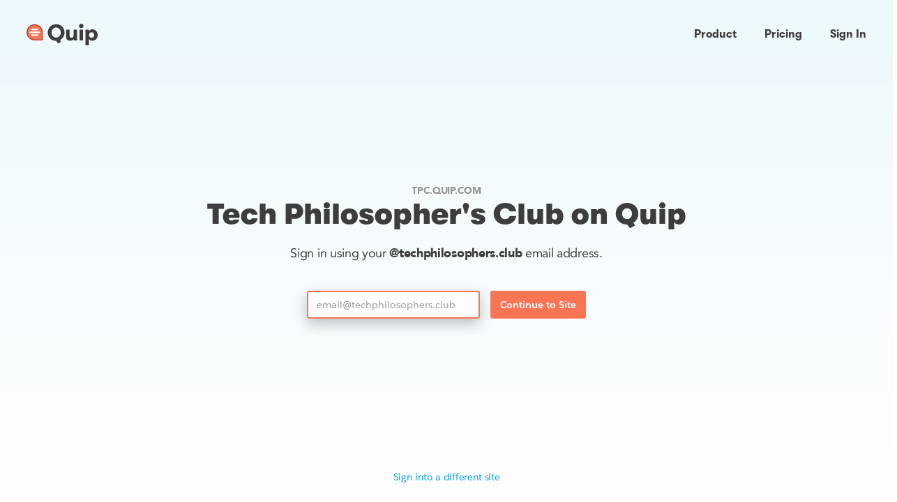

--- FILE ---
content_type: text/html; charset=UTF-8
request_url: https://tpc.quip.com/
body_size: 24678
content:
<!doctype html>
<html><head><title>Quip</title><meta name="robots" content="noindex"><meta name="referrer" content="origin-when-cross-origin"><link rel="preload" as="script" href="//quip-cdn.com/jo-JBUhg-UzonGSc5jgwqA-module-loader" crossorigin="anonymous"><link rel="preload" as="script" href="//quip-cdn.com/5dOmzGm1GX16_wvVQIGw_A" crossorigin="anonymous"><link rel="preload" as="script" href="//quip-cdn.com/djvqlvoF5-_SrKuYMt4_tQ-ancillary" crossorigin="anonymous"><script>//<![CDATA[
if(window.devicePixelRatio>1){document.write('<link href="//quip-cdn.com/thtc45ydoNnMZ5L5kfA-DA-2x" rel="stylesheet" crossorigin="anonymous">');}else{document.write('<link href="//quip-cdn.com/thtc45ydoNnMZ5L5kfA-DA" rel="stylesheet" crossorigin="anonymous">');}
STYLESHEET_URLS=['//quip-cdn.com/thtc45ydoNnMZ5L5kfA-DA','//quip-cdn.com/thtc45ydoNnMZ5L5kfA-DA-2x'];
//]]></script><noscript><link href="//quip-cdn.com/thtc45ydoNnMZ5L5kfA-DA" rel="stylesheet" crossorigin="anonymous"></noscript><meta name="viewport" content="initial-scale=1 maximum-scale=1 user-scalable=no"></head><body class="login-page"><nav id="marketing-nav" class="navbar-df19 v2-styles"><div class="navbar-df19__container"><div class="navbar-df19__logo"><a href="/" aria-label="Go to home page"><svg version="1.1" viewBox="0 0 112 35"><title>Quip Logo</title><defs><path id="a" d="M0 34.078h111.957V0H0z"></path></defs><g fill="none" fill-rule="evenodd"><path d="M21.152 13.573c0 .544-.441.984-.984.984H5.41a.984.984 0 0 1 0-1.968h14.757c.543 0 .984.44.984.984m-3.935 5.41H8.362a.984.984 0 1 1 0-1.967h8.855a.984.984 0 0 1 0 1.968M8.362 8.162h8.855a.984.984 0 0 1 0 1.968H8.362a.984.984 0 1 1 0-1.968M20.2 5.686a10.72 10.72 0 0 0-7.403-2.934c-.232 0-.465.007-.699.021-5.426.337-9.77 4.682-10.107 10.108-.188 3.026.846 5.903 2.912 8.102a10.722 10.722 0 0 0 7.887 3.412h10.822V13.573a10.72 10.72 0 0 0-3.412-7.887" fill="#F27557"></path><path d="M23.611 24.395H12.789c-3.018 0-5.819-1.212-7.887-3.412-2.066-2.199-3.1-5.076-2.912-8.102C2.326 7.455 6.67 3.11 12.097 2.773c.234-.014.468-.021.7-.021a10.72 10.72 0 0 1 7.402 2.934 10.72 10.72 0 0 1 3.412 7.887v10.822zM21.546 4.252C18.948 1.81 15.55.585 11.975.81 5.561 1.208.424 6.345.025 12.759c-.221 3.573 1.001 6.973 3.444 9.571a12.84 12.84 0 0 0 9.32 4.032h11.806c.543 0 .984-.44.984-.983V13.573a12.84 12.84 0 0 0-4.033-9.32z" fill="#C34027"></path><path d="M17.217 17.016H8.362a.984.984 0 0 0 0 1.968h8.855a.984.984 0 0 0 0-1.968M8.362 10.13h8.855a.984.984 0 0 0 0-1.968H8.362a.984.984 0 0 0 0 1.968M5.411 12.59a.984.984 0 0 0 0 1.967h14.757a.984.984 0 0 0 0-1.968H5.411z" fill="#FEFEFE"></path><path id="logo-text" d="M53.982 13.852c0-4.095-2.777-7.906-7.3-7.906-4.558 0-7.3 3.81-7.3 7.906 0 4.095 2.742 7.905 7.3 7.905 4.523 0 7.3-3.81 7.3-7.905m-1.424 11.715l2.136 2.885-5.056 2.564-2.991-4.06C38.349 26.92 33.47 20.69 33.47 13.852c0-6.837 4.914-13.104 13.21-13.104 8.262 0 13.177 6.267 13.177 13.104 0 4.985-2.671 9.686-7.3 11.715M79.587 9.151v17.164h-5.448v-2.457c-.962 1.816-2.956 2.885-5.627 2.885-2.207 0-3.881-.749-4.807-1.96-1.069-1.317-1.318-2.99-1.318-5.447V9.15H67.8v8.796c0 2.457.748 4.167 3.027 4.167 2.244 0 3.312-1.71 3.312-4.345V9.151h5.448z" fill="#3C3D3F"></path><path id="logo-text" d="M83.506 26.315h5.448V9.151h-5.448v17.164zM86.212 0c1.994 0 3.525 1.53 3.525 3.455 0 1.886-1.531 3.453-3.525 3.453a3.465 3.465 0 0 1-3.49-3.453C82.722 1.53 84.254 0 86.212 0zM98.32 17.734c0 2.385 1.637 4.38 4.13 4.38 2.421 0 4.06-1.995 4.06-4.38 0-2.386-1.639-4.38-4.06-4.38-2.493 0-4.13 1.994-4.13 4.38zm0-6.125c.818-1.567 3.026-2.885 5.27-2.885 4.949 0 8.368 3.882 8.368 9.01 0 5.127-3.42 9.009-8.369 9.009-2.243 0-4.45-1.318-5.27-2.885v10.22h-5.448V9.152h5.448v2.457z" fill="#3C3D3F"></path></g></svg></a></div><div class="navbar-df19__primary"><div class="navbar-df19-dd"><button class="navbar-df19__btn navbar-df19-dd__trigger">Product</button><div class="navbar-df19-dd__container"><div class="navbar-df19-dd__content"><ul class="navbar-df19-linkslist navbar-df19-linkslist--product"><li><a href="/about/product"><h5>Overview</h5><p>Productivity for Salesforce customers</p></a></li><li><a href="/security"><h5>Security</h5><p>Data protection, privacy, and control</p></a></li><li><a href="/templates"><h5>Templates</h5><p>Get started with any use-case</p></a></li></ul></div><svg class="navbar-df19-dd__arrow" width="19px" height="10px" viewBox="0 0 19 10"><path d="M-2.7000624e-13,10 L7.73267449,0.65047991 C8.39841672,-0.179300809 9.51250129,-0.221092344 10.2227264,0.558974929 L19,10 L-2.7000624e-13,10 Z"></path></svg></div></div><a class="navbar-df19__btn" href="/about/pricing" data-active="pricing">Pricing</a> <a class="navbar-df19__btn" href="/account/login">Sign In</a></div><div class="navbar-df19__toggle"><button class="navbar-df19__btn" arial-label="Main menu"><svg class="navbar-toggle-df19" width="26px" height="20px" viewBox="0 0 26 20" aria-hidden="true"><rect class="navbar-toggle-df19__line" x="0" y="9" width="26" height="2" rx="1.5"></rect><rect class="navbar-toggle-df19__line" x="0" y="9" width="26" height="2" rx="1.5"></rect><rect class="navbar-toggle-df19__line" x="0" y="9" width="26" height="2" rx="1.5"></rect></svg></button></div></div><div class="navbar-df19__mobile"><ul><li><p class="navbar-df19__mobile__topitem">Product</p><ul><li><a href="/about/product">Overview</a></li><li><a href="/security">Security</a></li><li><a href="/templates">Templates</a></li></ul></li><li><a class="navbar-df19__mobile__topitem" href="/about/pricing" data-active="pricing">Pricing</a></li><li><a class="navbar-df19__mobile__topitem" href="/account/login">Sign In</a></li></ul></div></nav><script>
(function () {
  function initDropdown(el, all) {
    var trigger = el.querySelector('.navbar-df19-dd__trigger');
    var isOpen = false;

    function openDropdown() {
      if (isOpen) return;
      isOpen = true;
      all.forEach(function(item) {
        if (item !== el) item.classList.remove('navbar-df19-dd--active');
      });
      el.classList.add('navbar-df19-dd--active');
    }

    function closeDropdown() {
      if (!isOpen) return;
      isOpen = false;
      el.classList.remove('navbar-df19-dd--active');
    }

    function closeOnOutsideInteraction(e) {
      if (!el.contains(e.target)) {
        closeDropdown();
      }
    }

    document.addEventListener('click', closeOnOutsideInteraction);
    document.addEventListener('touchend', closeOnOutsideInteraction);
    document.addEventListener('focusin', closeOnOutsideInteraction);
    el.addEventListener('mouseleave', closeDropdown);
    trigger.addEventListener('mouseenter', openDropdown);
    trigger.addEventListener('click', openDropdown);
    trigger.addEventListener('focus', openDropdown);
  }

  function initNav() {
    var nav = document.getElementById('marketing-nav');
    if (!nav) return;

    var dropDownEls = Array.prototype.slice.call(nav.querySelectorAll('.navbar-df19-dd'));
    dropDownEls.forEach(function(el) {
      initDropdown(el, dropDownEls);
    });

    var toggle = nav.querySelector('.navbar-df19__toggle button');
    if (toggle) {
      var icon = toggle.querySelector('svg');
      var isOpen = false;
      toggle.addEventListener('click', function() {
        if (isOpen) {
          isOpen = false;
          nav.classList.remove('navbar-df19--open');
          nav.setAttribute('aria-expanded', false);
          icon.classList.remove('navbar-toggle-df19--open');
        } else {
          isOpen = true;
          nav.classList.add('navbar-df19--open');
          nav.setAttribute('aria-expanded', true);
          icon.classList.add('navbar-toggle-df19--open');
        }
      });
    }
  }
  initNav();
})();
</script><div class="login-page-body"><div class="login-page-cta login-page-site"><h3>tpc.quip.com</h3><h2 id="company_on_quip">Tech Philosopher's Club on Quip</h2><h4 id="sign_in_prompt">Sign in using your <b>@techphilosophers.club</b> email address.</h4><form action="/account/login" method="post" class="login" data-submit="account-form" data-analytics-label="email"><div class="login-page-form"><input type="email" name="email" aria-labelledby="company_on_quip" aria-describedby="sign_in_prompt" placeholder="email@techphilosophers.club" required value="" autofocus="true" data-input="email"><button class="submit" type="submit">Continue to Site</button></div><input type="hidden" name="signup_company_id" value="ZBZAcAUKxs7"><input type="hidden" name="_csrf" value="xvaNHasZSRk"></form></div><div class="login-page-footer"><a href="https://quip.com/account/login">Sign into a different site</a></div></div><script>
    LANGUAGE_CODE = "en";
  </script><script type="systemjs-importmap">
{"imports":{"https:\/\/quip-cdn.com\/account-ancillary.js":"\/\/quip-cdn.com\/0LpURatCrjzBCZ9EMNw6-Q-ancillary","https:\/\/quip-cdn.com\/account.js":"\/\/quip-cdn.com\/fK9naJdPNDs8WhCV-O3CRg"}}
</script><script>
        setTimeout(function() {
            // SystemJS is not available when grafting local resources on prod.
            if (typeof System != 'object'
                || typeof System.register != 'function') {
                return;
            }
            var chunks = [];
            chunks.forEach(function(chunk) {
                System.import(chunk);
            });
        }, 10 * 1000);
    </script><script>
  {
const el = document.createElement('script');
el.setAttribute("src", "\/\/quip-cdn.com\/jo-JBUhg-UzonGSc5jgwqA-module-loader");
el.setAttribute("async", "false");
el.setAttribute("crossOrigin", "anonymous");
el.async = false;
document.head.appendChild(el);
}
</script><script>
  {
const el = document.createElement('script');
el.setAttribute("data-js-client-hash", "fK9naJdPNDs8WhCV-O3CRg");
el.setAttribute("type", "systemjs-module");
el.setAttribute("src", "\/\/quip-cdn.com\/fK9naJdPNDs8WhCV-O3CRg");
el.setAttribute("async", "false");
el.setAttribute("crossOrigin", "anonymous");
el.async = false;
document.head.appendChild(el);
}
</script><script>//<![CDATA[
      function _init() {
        serverOptions.init({"web_browser_id_cookie":"id","staging_server":false,"edge_resources_cookie":"edge_resources","edge_resources_cookie_latest_val":"LATEST","js_autoreload":false,"js_autoreload_frequency":1000,"css_autoreload":false,"css_autoreload_frequency":1000,"live_apps_request_pool_timeout":4000,"native_app_force_windows_retirement":true,"sfdc_steam_types":["stmpa","stmpb"],"sfdc_stmf_types":["stmfa","stmfb","stmfc","stmfd"],"sfdc_steam_test_types":["test1na44","test1cs2","test1na45","test1cs3","test1na46","test1cs4"],"sfdc_vpod_host":"sfdc_vpod_host","emoji_cdn_hash_activity":"mVFXFYpnQ60Ih7iriSz-zQ","emoji_cdn_hash_flags":"5clQGBH57PH88rYb7r-tTA","emoji_cdn_hash_food":"o4MdrAvsqGo_-WBHF3IvcA","emoji_cdn_hash_nature":"sSMDHjSRucwm7JS9jLbrxw","emoji_cdn_hash_objects":"_tcWulUWYzPWhfPlnqR9qw","emoji_cdn_hash_people":"EULlNowX13KEPaEo97xrAg","emoji_cdn_hash_travel":"oWI3NrRu3p-Bne5wUeR5GQ","emoji_cdn_hash_symbols":"ma1lFmrVWCdhHezny0sizA","folder_member_over_limit_company_list":["NQHAcAV4DT7","ZdXAcA53D9i","NGZAcAXGt9c","OZQAcALNw5G","PeaAcAvdNVX","MUYAcAEOstW","CXcAcAugGXz","ZSPAcA5pFft","COBAcA9J9uS","FHMAcAL4nBT","JceAcADwK26","XbaAcAr82Xu","SdUAcAUzkyw","XSCAcAaV0Z6","MJDAcAfI6rY","DHZAcAg3w7y","ScIAcAwZ0DZ","VeB9cAKFALF","EaDAcAl3CKD","TXZAcAZ6Xs4","HeUAcAwLAk9","HKaAcA9DfKQ","BUCAcAI30qp","VDfAcAAvcH0","ZGDAcAtRzlJ","YSIAcAARvu1","SSaAcAaMF9I","cFcAcApGEQD","IOO9cAA1JUW","VcfAcA192cI","YbLAcAJ8zEl","WECAcAwYje7","HZKAcAz7NsY","aTKAcAREcWH","dacAcAUbTlI","IJWAcAHAFzZ","fWbAcAyO16U","DEeAcAckoZT","bAQ9cAkaQjr","aEC9cAYenVt","YCbAcAbZr7h","GGAAcAB4aIZ","fVTAcAZ2kvV","DVEAcAuwic7","RAFAcAaANNt","aYNAcA4gKoR","WaQAcAuhMhm","SOdAcAkGnL0","HWEAcAnv6KE","aYfAcAXXRBC","WXcAcAZaqwl","OOAAcAx2j6j","RcYAcANHiZf","WeUAcAH8s5C","DEUAcANq9Yu","dODAcALyZl2","QdbAcAaN6ap","LXaAcAMEuAI","IPEAcA59h5i","BPTAcAk7Ixj","XQaAcAdsj1r","CZJAcA0MlvN","cGOAcA19jBU","FLNAcAO6dWW","fVeAcA9mcfC","PNeAcAc0o2l","OGBAcAUk5lu","GGdAcA5H2df","bZCAcAReIhd","UCUAcA5nQH9","eJSAcA57mZa","fLKAcAL6UnN","OdCAcAAg8OT","BSVAcA1RHQA","ONCAcAWWDt1","JEVAcASAN7b","CTOAcAeJ4YH","USXAcAxz0xY","YdAAcAPVvL8","BGPAcAS5ygS","AEYAcAkdE3E","UFHAcAvn7zu","NJHAcAq7Wc7","EKTAcAh2Nvv","fRTAcAJAJAI","TACAcAKgmRy","cfKAcAZksyx","TFEAcAxpSGb","KASAcA8LgEv"],"show_folder_limit_admin_console_alert_banner":false,"show_folder_limit_admin_console_alert_banner_v2":false,"usage_forever_free_companies":["fPQAcAPz5E9","DYTAcAiIFUr","DHZAcAg3w7y","WaQAcAuhMhm","UBdAcAGFnyJ","CPEAcA5Rm2R","KEGAcAj8ZRN","QCbAcAYy9YX"],"search_clientperf_sample_fraction":0.02,"show_example_templates":false,"quip_end_of_sale":false,"slides_intro_ga_nux_template_thread_id":"WBBAAAlYvif","slides_intro_ga_nux_template_thread_secret_path":"UcU0AoQC6VrI","search_index_name":"common","sec_before_index_contributions_as_opens":1420099200,"long_tasks_metric_threshold":3000,"salesforce_query_all_users_limit":10000,"send_diagnostic_report_for_save_document_errors":false,"send_diagnostic_report_for_consecutive_sequence_out_of_order_errors_prob":0,"quip_slack_team_id":"T5J4Q04QG","max_num_accounts":8,"sfdc_email_max_num_accounts":50,"folder_content_over_limit_company_list":["NQHAcAV4DT7","XEQAcA2S22G","ZWBAcAaVMgw","fBJAcAi1ucG","EYHAcAE74b0","dLQAcArjo4o","fRTAcAKiFYF","XbaAcAr82Xu","bMEAcAiFppE","XSCAcAaV0Z6","KIWAcAdGdH5","VeB9cAKFALF","CGZAcAecPQc","EaDAcAl3CKD","TXZAcAZ6Xs4","LeGAcANGSf2","HeUAcAwLAk9","IOO9cAA1JUW","YbLAcAJ8zEl","KAWAcAsdD66","FKFAcA6xsmB","OBBAcACQTcc","bAQ9cAkaQjr","aEC9cAYenVt","RHVAcAjOwAv","RAFAcAaANNt","ScIAcAfUvYI","bbYAcAcyC1T","WaQAcAuhMhm","fPGAcAqvqys","MDCAcAE66UW","WXcAcAZaqwl","RcYAcANHiZf","WeUAcAH8s5C","NPYAcA1vd4T","JLZAcAi8Siw","TdQAcAsnZXq","DGWAcAqMV0J","JYPAcABbByD","eBMAcAg0KDi","IKYAcAoFyCb","CBMAcAopDzi","TNGAcAjeKiq","FHdAcAMs8rW","YDeAcAA43dv","ROTAcAuEKAk","UESAcAo80Jv","TPeAcAr3PLb","WYFAcAY06Qz","WXfAcAVUIIg","RYOAcAT66cO","dBEAcA7G1p1","CDLAcAPyU9E","MXIAcAqBDB8","XaJAcA6fRKO","WBXAcAs6H8q","YUWAcADVXjx","NZIAcAJtbTt","dZNAcABEJVG","GHZAcAT9hR9","XAeAcAmEwCS","SZdAcAaZRHN","eZGAcANOdqy","bJbAcA9aRFY","LZXAcAeEcgH","UUfAcAhl4A5","DFEAcAn5128","BVLAcAi7IlN","KNWAcAHy5tu","CDFAcAOGWwF","bPeAcA1ptKK","LTHAcAQnUNU","QEOAcAtrH4r","HPXAcA55H8x","bEcAcAcRiNm","OBFAcA0IX6S","bZCAcAReIhd","UWIAcAL8p1V","GWCAcAV8xu7","dVQAcAvqWI6","ONCAcAWWDt1","ZVRAcAN92lS","UZZAcADBdma","BTbAcAfkTNM","CCRAcAHmTXU","USXAcAxz0xY","YdAAcAPVvL8","UNIAcAYk9yf","QUGAcArmWeT","EBLAcAkpPI5","CMRAcACMNDG","YXAAcAWQAip","PBdAcAcDhDh","UICAcAUSAbA","RPYAcAcmxOh","KBEAcArMhNi","YVXAcAY8nJP","XWJAcABihYX","NMJAcAPTHfq","XEfAcANVZdi","TFEAcAxpSGb","URZAcAzRT1l","QaYAcAIyxNh","ODLAcA16nqZ","HLSAcApJgeR","cCIAcAZBGYj","UVAAcA5ARPc","ESAAcAg4UPr","TZQAcAhcJEh","IILAcAFxRiH","UUCAcA9d7ky","EcPAcAuBD0n","WJEAcAXlLeW","eZPAcAYpQcK","FCRAcAFTXXf","KKMAcAhGTHn"],"external_sharing_support_article_link":"https:\/\/help.salesforce.com\/s\/articleView?id=000394470&type=1","edit_trace_enabled_threads":["BMNAAAwfp6k","FMdAAAXhJhF","HJfAAAfLKPj","ZMLAAA6xtVz"],"edit_trace_sample_percentage":1.0,"edit_trace_max_sections":10,"live_apps_retiring_soon":["LOAAjA15rGy","JYKAjAYyzLM","GFDAjALQHe8"],"elements_explorer_promoted_element_ids":["dbOAjAlb3Uk","EPWAjA5JyQg"],"elements_explorer_template_data":"{\"partner_1\": {\"thread_id\": \"BFGAAApYMaH\", \"secret_path\": \"fhh1AwKPTaWE\"}, \"partner_2\": {\"thread_id\": \"PPbAAAKWNeP\", \"secret_path\": \"Do4SATKb8sCz\"}, \"partner_3\": {\"thread_id\": \"MZYAAA7xBGa\", \"secret_path\": \"oaTiAHA9YTZr\"}, \"partner_4\": {\"thread_id\": \"YdRAAAwCM0l\", \"secret_path\": \"ULqvASJ4rzKt\"}, \"partner_5\": {\"thread_id\": \"OdeAAAnH3lm\", \"secret_path\": \"bYlRAlXZQvH7\"}, \"partner_6\": {\"thread_id\": \"UeXAAA97azs\", \"secret_path\": \"CbHqAPxYaTy3\"}, \"partner_7\": {\"thread_id\": \"ELbAAANi9sM\", \"secret_path\": \"GL0TAYIFTPWW\"}, \"partner_8\": {\"thread_id\": \"SWHAAA4FRNg\", \"secret_path\": \"4yTFAosRid7p\"}, \"partner_9\": {\"thread_id\": \"eLbAAAtbJyt\", \"secret_path\": \"5FKhAsoTxl7z\"}, \"product_roadmap\": {\"thread_id\": \"YXPAAA2sJ26\", \"secret_path\": \"V74QAR28aMkb\"}, \"product_spec\": {\"thread_id\": \"EdAAAAtjMfG\", \"secret_path\": \"kDbwAb3XJKKH\"}, \"ui_redesign\": {\"thread_id\": \"dKZAAAqGBmr\", \"secret_path\": \"s8BnADI4qEuc\"}, \"content_calendar\": {\"thread_id\": \"SWYAAAd0XAd\", \"secret_path\": \"LPRMAA9AYl9C\"}, \"new_messaging_launch_plan\": {\"thread_id\": \"DXaAAA1oCUP\", \"secret_path\": \"ZbsdApOyZljR\"}, \"newsletter_approval_plan\": {\"thread_id\": \"TNQAAAvEYMV\", \"secret_path\": \"jjq2ALcYtzXB\"}, \"presentation_review\": {\"thread_id\": \"aZSAAAxl4i9\", \"secret_path\": \"IJSbAY96xAL4\"}, \"marketing_budget\": {\"thread_id\": \"JJSAAAYANKK\", \"secret_path\": \"aPnPAiCxuJbe\"}, \"personal_territory_plan\": {\"thread_id\": \"bPSAAAoJwsT\", \"secret_path\": \"JrMsAZ6F5rbD\"}, \"mutual_success_plan\": {\"thread_id\": \"XYRAAA7jZxq\", \"secret_path\": \"rIYCAVxnvNl6\"}, \"account_review\": {\"thread_id\": \"NUFAAAeyaHI\", \"secret_path\": \"VWngALaSuy1Z\"}, \"account_plan\": {\"thread_id\": \"bYaAAAiPXhf\", \"secret_path\": \"lJC8AujSsIDE\"}, \"offsite_plan\": {\"thread_id\": \"GbLAAAuW87n\", \"secret_path\": \"jbC9AfQ4ogNr\"}, \"company_feedback\": {\"thread_id\": \"WTMAAAadfPk\", \"secret_path\": \"5yQdAXkm5m1L\"}, \"candidate_tracking\": {\"thread_id\": \"cAXAAA4VCA6\", \"secret_path\": \"zltVAldXhTQO\"}, \"executive_weekly_meeting\": {\"thread_id\": \"RAWAAAYydKQ\", \"secret_path\": \"nwn8AXFGqXy3\"}, \"executive_briefing\": {\"thread_id\": \"WVIAAApcRq8\", \"secret_path\": \"axWEANZ3hEMk\"}, \"kanban_board\": {\"thread_id\": \"dVYAAAE0erv\", \"secret_path\": \"P92kAAapNtXC\"}, \"calendar\": {\"thread_id\": \"OBUAAAdKSPk\", \"secret_path\": \"QTrOA7Jr4Eet\"}, \"poll\": {\"thread_id\": \"DUFAAARn6AU\", \"secret_path\": \"teL4Anf2lnsI\"}, \"countdown\": {\"thread_id\": \"LcIAAA1kKaz\", \"secret_path\": \"x6lsAAtnaUyl\"}, \"process_bar\": {\"thread_id\": \"JWTAAAt2MUz\", \"secret_path\": \"6ZLgANtuhgby\"}, \"salesforce_record\": {\"thread_id\": \"JFEAAADwpxH\", \"secret_path\": \"TAGIAO3zNlxJ\"}, \"jira_view\": {\"thread_id\": \"VZWAAAxYFcW\", \"secret_path\": \"rBVaAHOEIaPq\"}, \"image\": {\"thread_id\": \"DeVAAA5AGF7\", \"secret_path\": \"Yj0zAQDqWPBY\"}, \"checklist\": {\"thread_id\": \"KHKAAAHD3DD\", \"secret_path\": \"xfalAayzXfCB\"}, \"spreadsheet\": {\"thread_id\": \"SROAAArNGWZ\", \"secret_path\": \"vFIJAZJoTDhs\"}, \"project_tracker\": {\"thread_id\": \"bMdAAAY9s29\", \"secret_path\": \"K6AZAbvEWPbz\"}, \"retired_kanban_board\": {\"thread_id\": \"YPNAAA7l63a\", \"secret_path\": \"1Dg5AseqVaAG\"}, \"retired_offsite_plan\": {\"thread_id\": \"PGIAAAdKIMw\", \"secret_path\": \"krMBAWMACm0b\"}}","elements_url_protocol_allowlist":["http","https","jamfselfservice","keybase","message","notes","slack","slackmdm","slackintune","slackdebug","slackbeta","slackprototype","smb","xmpp","vnc","goodtask3","sfanalytics","adir","alchemy","core","efin","fusionx","hdfs","hello","ilog","its-conductor","livability","nfa","phantom","x-phantom","rdar","repair","rxcloud","snr","snrx","swbd","thegrove","unib","mailto","tel","umbrella"],"enable_inbound_sharing_restriction_check":true,"sidebar_large_site_threshold":500,"empty_document_data_hash":"5ba93c9db0cff93f52b521d7420e43f6eda2784f","max_cell_sections":100000,"max_lotta_cell_sections":1001000,"enable_canvas_salesforce_data_mention_variable_click":false,"folders_max_depth":15,"copy_folder_max_threads":100,"max_list_view_children_for_performance":1000,"company_admin_min_level":10,"company_member_lookup_large_company_ids":[],"featured_template_data":"[{\"thread_id\": \"HbGAAAczzdx\", \"secret_path\": \"wRaXA2fCE3fn\"}, {\"thread_id\": \"bDLAAAg8h5X\", \"secret_path\": \"eHdqAXHg7f74\"}, {\"thread_id\": \"aEOAAAX5URG\", \"secret_path\": \"8c7sAOioT7LO\"}, {\"thread_id\": \"ZIBAAAE58jk\", \"secret_path\": \"TyfpAxUyhKIW\"}, {\"thread_id\": \"RIMAAA4iiXK\", \"secret_path\": \"fjUxAoZSdGFg\"}, {\"thread_id\": \"ACdAAA4IuJN\", \"secret_path\": \"H8DeAlbXLdjF\"}, {\"thread_id\": \"NDFAAAiXldP\", \"secret_path\": \"WIOFALaMkEtz\"}, {\"thread_id\": \"ZdDAAAg0rA0\", \"secret_path\": \"uHu8ADr8b2vr\"}, {\"thread_id\": \"UYNAAA0jmLh\", \"secret_path\": \"q82rAkllFf3a\"}, {\"thread_id\": \"GPCAAADEEuU\", \"secret_path\": \"J082A2XXwYBM\"}, {\"thread_id\": \"dDZAAANoU9e\", \"secret_path\": \"ufpaAybahG7a\"}, {\"thread_id\": \"PVDAAAcIdo8\", \"secret_path\": \"ZDyVA9mz05bw\"}, {\"thread_id\": \"MCYAAACobMu\", \"secret_path\": \"8dBYAeAycPgD\"}, {\"thread_id\": \"BPUAAAJ72Mp\", \"secret_path\": \"bxkhArIKlKDb\"}, {\"thread_id\": \"NFKAAAMDu5U\", \"secret_path\": \"1JL5AG98TGFa\"}, {\"thread_id\": \"cEdAAAN5iM2\", \"secret_path\": \"culTAb3jENED\"}, {\"thread_id\": \"HdJAAA4CtlC\", \"secret_path\": \"Ube7AmVLJZyB\"}, {\"thread_id\": \"TBBAAAhIzXh\", \"secret_path\": \"VHzUAPD2Qvb0\"}, {\"thread_id\": \"IPHAAAxsvki\", \"secret_path\": \"avxCAuCx52hS\"}, {\"thread_id\": \"OSBAAAOqEoF\", \"secret_path\": \"a3LbAwdlMTzv\"}, {\"thread_id\": \"MEeAAAgHdT7\", \"secret_path\": \"FnjrAi2fPUns\"}, {\"thread_id\": \"CccAAAyjItW\", \"secret_path\": \"0rVDAMAlaCLM\"}, {\"thread_id\": \"BeBAAAaVtXA\", \"secret_path\": \"rys6AzJo1UvK\"}, {\"thread_id\": \"fDHAAA1t3KQ\", \"secret_path\": \"ytORAbVGhOxw\"}, {\"thread_id\": \"RWWAAA2UvlT\", \"secret_path\": \"C7EgAK9n435v\"}, {\"thread_id\": \"RVcAAAn7KG8\", \"secret_path\": \"BV6XAei1UXm6\"}, {\"thread_id\": \"WZCAAAEi4w8\", \"secret_path\": \"ocXcAHIHGQri\"}, {\"thread_id\": \"WDLAAAsRzis\", \"secret_path\": \"A5lDAW0NRh5Q\"}, {\"thread_id\": \"HTEAAANg3Ph\", \"secret_path\": \"MqAtAbkLa4dj\"}, {\"thread_id\": \"LPaAAAcpema\", \"secret_path\": \"RBr9AbF5bZuj\"}, {\"thread_id\": \"ZQIAAAOKxGB\", \"secret_path\": \"FdLjAeJk2DNu\"}, {\"thread_id\": \"WXNAAAXzfcn\", \"secret_path\": \"YCYbAaAgfvxp\"}, {\"thread_id\": \"VMFAAAT2Vpi\", \"secret_path\": \"IQw4AhX1slO4\"}, {\"thread_id\": \"HKeAAAhEzrK\", \"secret_path\": \"suFuAU0IkgeQ\"}, {\"thread_id\": \"VSVAAARhdOa\", \"secret_path\": \"yTK6AJ6NGJrG\"}, {\"thread_id\": \"AWMAAArYziv\", \"secret_path\": \"FVx9A3EMdVt8\"}, {\"thread_id\": \"GEDAAABahuc\", \"secret_path\": \"6HaaAMCdA8wI\"}, {\"thread_id\": \"dQRAAAvFPVW\", \"secret_path\": \"L5K2AA7XRqbv\"}, {\"thread_id\": \"NcQAAAij71H\", \"secret_path\": \"PPqwAi1RKPMd\"}, {\"thread_id\": \"OHWAAAxRtjB\", \"secret_path\": \"IR3vApgpKLIN\"}, {\"thread_id\": \"RQAAAAQa2fq\", \"secret_path\": \"2f7yAWVtapDO\"}]","canned_thread_metadata_by_name":"{\"default_slide_layouts_titles\": {\"canned_thread_id\": \"LAfAAAUyuy2\", \"canned_thread_secret_path\": \"87LaAqoqquhS\"}, \"default_slide_layouts_text\": {\"canned_thread_id\": \"JMVAAA0xVOm\", \"canned_thread_secret_path\": \"ixM9ACeC9KUb\"}, \"default_slide_layouts_data\": {\"canned_thread_id\": \"fHLAAAhoNpU\", \"canned_thread_secret_path\": \"LDAjARItrHhE\"}, \"default_slide_layouts_media\": {\"canned_thread_id\": \"SRIAAAK0b1p\", \"canned_thread_secret_path\": \"KVfqAQAjkgyZ\"}, \"default_slide_layouts_diagrams\": {\"canned_thread_id\": \"cLRAAAKWPCD\", \"canned_thread_secret_path\": \"nIFTAZ8FVaPv\"}}","default_slide_layout_canned_thread_names":["default_slide_layouts_titles","default_slide_layouts_text","default_slide_layouts_data","default_slide_layouts_media","default_slide_layouts_diagrams"],"max_company_members":1000,"migration_user_mapping_page_size":50,"export_csv_filtered_company_members":true,"salesforce_usage_show_delta_start_ms":1585022447000,"salesforce_usage_data_start_date":1582670829000,"export_company_max_members":500,"session_check_interval_ms":90000,"lookup_user_mapping_runs_period_days":7,"modal_full_text_offscreen_delay":2000,"modal_full_text_short_query_delay":1000,"diagnostic_report_max_mutations":200,"model_updates_probe_chance":0.01,"model_updates_probe_frequency":600000,"model_integrity_probe_chance":0.01,"model_integrity_probe_frequency":600000,"model_fsck_probe_chance":0.01,"model_fsck_probe_frequency":600000,"web_cache_last_updated_cookie":"web_cache_last_updated","throttled_collections_cache_only_threshold":86400000,"web_cache_max_staleness_ms":3600000});
        
          var options = {};
          
            options['subdomain_landing_page'] = true;
          
          account.registerLoggedOutVisit(options);
        
      }
    //]]></script><script>(function(i,s,o,g,r,a,m){i['GoogleAnalyticsObject']=r;i[r]=i[r]||function(){
(i[r].q=i[r].q||[]).push(arguments)},i[r].l=1*new Date();a=s.createElement(o),
m=s.getElementsByTagName(o)[0];a.async=1;a.src=g;m.parentNode.insertBefore(a,m)
})(window,document,'script','//www.google-analytics.com/analytics.js','ga');
ga('create', 'UA-42650893-1', 'quip.com');

ga('send', 'pageview', {'title': 'Quip'});
</script>
<noscript><iframe src="//www.googletagmanager.com/ns.html?id=GTM-WBS6NX"
height="0" width="0" style="display:none;visibility:hidden"></iframe></noscript>
<script>(function(w,d,s,l,i){w[l]=w[l]||[];w[l].push({'gtm.start':
new Date().getTime(),event:'gtm.js'});var f=d.getElementsByTagName(s)[0],
j=d.createElement(s),dl=l!='dataLayer'?'&l='+l:'';j.async=true;j.src=
'//www.googletagmanager.com/gtm.js?id='+i+dl;f.parentNode.insertBefore(j,f);
})(window,document,'script','dataLayer','GTM-WBS6NX');</script>
</body></html>

--- FILE ---
content_type: application/javascript
request_url: https://quip-cdn.com/jo-JBUhg-UzonGSc5jgwqA-module-loader
body_size: 5232
content:
!function(){"use strict";if(function(){function e(e,t){return(t||"")+" (SystemJS Error#"+e+" https://git.io/JvFET#"+e+")"}var t,n="undefined"!=typeof Symbol,r="undefined"!=typeof self,i="undefined"!=typeof document,o=r?self:global;if(i){var s=document.querySelector("base[href]");s&&(t=s.href)}if(!t&&"undefined"!=typeof location){var a=(t=location.href.split("#")[0].split("?")[0]).lastIndexOf("/");-1!==a&&(t=t.slice(0,a+1))}var c=/\\/g;function u(e,t){if(-1!==e.indexOf("\\")&&(e=e.replace(c,"/")),"/"===e[0]&&"/"===e[1])return t.slice(0,t.indexOf(":")+1)+e;if("."===e[0]&&("/"===e[1]||"."===e[1]&&("/"===e[2]||2===e.length&&(e+="/"))||1===e.length&&(e+="/"))||"/"===e[0]){var n,r=t.slice(0,t.indexOf(":")+1);if(n="/"===t[r.length+1]?"file:"!==r?(n=t.slice(r.length+2)).slice(n.indexOf("/")+1):t.slice(8):t.slice(r.length+("/"===t[r.length])),"/"===e[0]){var i="/canvas-rdev/collab/canvas-remote-dev-vite?path=";if(t.includes(i))return t.slice(0,t.length-n.length-1)+i+e.slice(1,e.length);const r="/-/canvas-remote-dev-vite?path=";return t.includes(r)?t.slice(0,t.length-n.length-1)+r+e.slice(1,e.length):t.slice(0,t.length-n.length-1)+e}for(var o=n.slice(0,n.lastIndexOf("/")+1)+e,s=[],a=-1,u=0;u<o.length;u++)-1!==a?"/"===o[u]&&(s.push(o.slice(a,u+1)),a=-1):"."===o[u]?"."!==o[u+1]||"/"!==o[u+2]&&u+2!==o.length?"/"===o[u+1]||u+1===o.length?u+=1:a=u:(s.pop(),u+=2):a=u;return-1!==a&&s.push(o.slice(a)),t.slice(0,t.length-n.length)+s.join("")}}function l(e,t){return u(e,t)||(-1!==e.indexOf(":")?e:u("./"+e,t))}function f(e,t,n,r,i){for(var o in e){var s=u(o,n)||o,a=e[o];if("string"==typeof a){var c=m(r,u(a,n)||a,i);c?t[s]=c:h("W1",o,a,"bare specifier did not resolve")}}}function d(e,t){if(t[e])return e;var n=e.length;do{var r=e.slice(0,n+1);if(r in t)return r}while(-1!==(n=e.lastIndexOf("/",n-1)))}function p(e,t){var n=d(e,t);if(n){var r=t[n];if(null===r)return;if(!(e.length>n.length&&"/"!==r[r.length-1]))return r+e.slice(n.length);h("W2",n,r,"should have a trailing '/'")}}function h(t,n,r,i){console.warn(e(t,"Package target "+i+", resolving target '"+r+"' for "+n))}function m(e,t,n){for(var r=e.scopes,i=n&&d(n,r);i;){var o=p(t,r[i]);if(o)return o;i=d(i.slice(0,i.lastIndexOf("/")),r)}return p(t,e.imports)||-1!==t.indexOf(":")&&t}var v=n&&Symbol.toStringTag,y=n?Symbol():"@";function g(){this[y]={}}var S,w=g.prototype;function b(e){return e.id}function E(e,t,n,r){if(e.onload(n,t.id,t.d&&t.d.map(b),!!r),n)throw n}function O(t,n,r){t._sharedLoader&&t._sharedLoader._sharedUrls&&t._sharedLoader._sharedUrls.includes(n)&&(t=t._sharedLoader);var i=t[y][n];if(i)return i;var o=[],s=Object.create(null);v&&Object.defineProperty(s,v,{value:"Module"});var a=Promise.resolve().then((function(){return t.instantiate(n,r)})).then((function(r){if(!r)throw Error(e(2,"Module "+n+" did not instantiate"));var a=r[1]((function(e,t){i.h=!0;var n=!1;if("string"==typeof e)e in s&&s[e]===t||(s[e]=t,n=!0);else{for(var r in e){t=e[r];r in s&&s[r]===t||(s[r]=t,n=!0)}e.__esModule&&(s.__esModule=e.__esModule)}if(n)for(var a=0;a<o.length;a++){var c=o[a];c&&c(s)}return t}),2===r[1].length?{import:function(e){return t.import(e,n)},meta:t.createContext(n)}:void 0);return i.e=a.execute||function(){},[r[0],a.setters||[]]}),(function(e){throw i.e=null,i.er=e,E(t,i,e,!0),e})),c=a.then((function(e){return Promise.all(e[0].map((function(r,i){var o=e[1][i];return Promise.resolve(t.resolve(r,n)).then((function(e){var r=O(t,e,n);return Promise.resolve(r.I).then((function(){return o&&(r.i.push(o),!r.h&&r.I||o(r.n)),r}))}))}))).then((function(e){i.d=e}))}));return i=t[y][n]={id:n,i:o,n:s,I:a,L:c,h:!1,d:void 0,e:void 0,er:void 0,E:void 0,C:void 0,p:void 0}}function j(e,t,n,r){if(!r[t.id])return r[t.id]=!0,Promise.resolve(t.L).then((function(){return t.p&&null!==t.p.e||(t.p=n),Promise.all(t.d.map((function(t){return j(e,t,n,r)})))})).catch((function(n){if(t.er)throw n;throw t.e=null,E(e,t,n,!1),n}))}w.import=function(e,t){var n=this;return Promise.resolve(n.prepareImport()).then((function(){return n.resolve(e,t)})).then((function(e){var t=O(n,e);return t.C||function(e,t){return t.C=j(e,t,t,{}).then((function(){return x(e,t,{})})).then((function(){return t.n}))}(n,t)}))},w.createContext=function(e){var t=this;return{url:e,resolve:function(n,r){return Promise.resolve(t.resolve(n,r||e))}}},w.onload=function(){},w.register=function(e,t){S=[e,t]},w.getRegister=function(){var e=S;return S=void 0,e};var k=Object.freeze(Object.create(null));function x(e,t,n){if(!n[t.id]){if(n[t.id]=!0,!t.e){if(t.er)throw t.er;return t.E?t.E:void 0}var r;return t.d.forEach((function(i){try{var o=x(e,i,n);o&&(r=r||[]).push(o)}catch(n){throw t.e=null,t.er=n,E(e,t,n,!1),n}})),r?Promise.all(r).then(i):i()}function i(){try{var n=t.e.call(k);if(n)return n=n.then((function(){t.C=t.n,t.E=null,E(e,t,null,!0)}),(function(n){throw t.er=n,t.E=null,E(e,t,n,!0),n})),t.E=n;t.C=t.n,t.L=t.I=void 0}catch(e){throw t.er=e,e}finally{t.e=null,E(e,t,t.er,!0)}}}o.System=new g;var P,_,M=Promise.resolve(),I={imports:{},scopes:{},depcache:{},integrity:{}},L=i;function U(){[].forEach.call(document.querySelectorAll("script"),(function(n){if(!n.sp)if("systemjs-module"===n.type){if(n.sp=!0,!n.src)return;System.import("import:"===n.src.slice(0,7)?n.src.slice(7):l(n.src,t)).catch((function(e){if(e.message.indexOf("https://git.io/JvFET#3")>-1){var t=document.createEvent("Event");t.initEvent("error",!1,!1),n.dispatchEvent(t)}return Promise.reject(e)}))}else if("systemjs-importmap"===n.type){n.sp=!0;var r=n.src?fetch(n.src,{integrity:n.integrity}).then((function(e){if(!e.ok)throw Error("Invalid status code: "+e.status);return e.text()})).catch((function(t){return t.message=e("W4","Error fetching systemjs-import map "+n.src)+"\n"+t.message,console.warn(t),"{}"})):n.innerHTML;M=M.then((function(){return r})).then((function(r){!function(t,n,r){var i={};try{i=JSON.parse(n)}catch(t){console.warn(Error(e("W5","systemjs-importmap contains invalid JSON")+"\n\n"+n+"\n"))}!function(e,t,n){var r;for(r in e.imports&&f(e.imports,n.imports,t,n,null),e.scopes||{}){var i=l(r,t);f(e.scopes[r],n.scopes[i]||(n.scopes[i]={}),t,n,i)}for(r in e.depcache||{})n.depcache[l(r,t)]=e.depcache[r];for(r in e.integrity||{})n.integrity[l(r,t)]=e.integrity[r]}(i,r,t)}(I,r,n.src||t)}))}}))}if(w.prepareImport=function(e){return(L||e)&&(U(),L=!1),M},i&&(U(),window.addEventListener("DOMContentLoaded",U)),i){window.addEventListener("error",(function(e){R=e.filename,C=e.error}));var $=location.origin}w.createScript=function(e){var t=document.createElement("script");t.async=!0,e.indexOf($+"/")&&(t.crossOrigin="anonymous");var n=I.integrity[e];return n&&(t.integrity=n),t.src=e,t};var R,C,T={},W=w.register;w.register=function(e,t){if(i&&"loading"===document.readyState&&"string"!=typeof e){var n=document.querySelectorAll("script[src]"),r=n[n.length-1];if(r){P=e;var o=this;_=setTimeout((function(){T[r.src]=[e,t],o.import(r.src)}))}}else P=void 0;return W.call(this,e,t)},w.instantiate=function(t,n){var r=T[t];if(r)return delete T[t],r;var i=this;return new Promise((function(r,o){var s=w.createScript(t);s.addEventListener("error",(function(){o(Error(e(3,"Error loading "+t+(n?" from "+n:""))))})),s.addEventListener("load",(function(){if(document.head.removeChild(s),R===t)o(C);else{var e=i.getRegister();e&&e[0]===P&&clearTimeout(_),r(e)}})),document.head.appendChild(s)}))},w.shouldFetch=function(){return!1},"undefined"!=typeof fetch&&(w.fetch=fetch);var q=w.instantiate,J=/^(text|application)\/(x-)?javascript(;|$)/;w.instantiate=function(t,n){var r=this;return this.shouldFetch(t)?this.fetch(t,{credentials:"same-origin",integrity:I.integrity[t]}).then((function(i){if(!i.ok)throw Error(e(7,i.status+" "+i.statusText+", loading "+t+(n?" from "+n:"")));var o=i.headers.get("content-type");if(!o||!J.test(o))throw Error(e(4,'Unknown Content-Type "'+o+'", loading '+t+(n?" from "+n:"")));return i.text().then((function(e){return e.indexOf("//# sourceURL=")<0&&(e+="\n//# sourceURL="+t),(0,eval)(e),r.getRegister()}))})):q.apply(this,arguments)},w.resolve=function(n,r){return m(I,u(n,r=r||t)||n,r)||function(t,n){throw Error(e(8,"Unable to resolve bare specifier '"+t+(n?"' from "+n:"'")))}(n,r)};var A=w.instantiate;w.instantiate=function(e,t){var n=I.depcache[e];if(n)for(var r=0;r<n.length;r++)O(this,this.resolve(n[r],e),e);return A.call(this,e,t)},r&&"function"==typeof importScripts&&(w.instantiate=function(e){var t=this;return Promise.resolve().then((function(){return importScripts(e),t.getRegister()}))}),function(e){var t,n,r,i=e.System.constructor.prototype;var o=i.import;i.import=function(i,s){return function(){for(var i in t=n=void 0,e)u(i)||(t?n||(n=i):t=i,r=i)}(),o.call(this,i,s)};var s=[[],function(){return{}}],a=i.getRegister;i.getRegister=function(){var i=a.call(this);if(i)return i;var o,c=function(i){var o,s,a=0;for(var c in e)if(!u(c)){if(0===a&&c!==t||1===a&&c!==n)return c;o?(r=c,s=i&&s||c):o=c===r,a++}return s}(this.firstGlobalProp);if(!c)return s;try{o=e[c]}catch(e){return s}return[[],function(e){return{execute:function(){e(o),e({default:o,__useDefault:!0})}}}]};var c="undefined"!=typeof navigator&&-1!==navigator.userAgent.indexOf("Trident");function u(t){return!e.hasOwnProperty(t)||!isNaN(t)&&t<e.length||c&&e[t]&&"undefined"!=typeof window&&e[t].parent===window}}("undefined"!=typeof self?self:global),function(e){var t=e.System.constructor.prototype,n=/^[^#?]+\.(css|html|json|wasm)([?#].*)?$/;t.shouldFetch=function(e){return n.test(e)};var r=/^application\/json(;|$)/,i=/^text\/css(;|$)/,o=/^application\/wasm(;|$)/,s=t.fetch;t.fetch=function(t,n){return s(t,n).then((function(n){if(!n.ok)return n;var s=n.headers.get("content-type");return r.test(s)?n.json().then((function(e){return new Response(new Blob(['System.register([],function(e){return{execute:function(){e("default",'+JSON.stringify(e)+")}}})"],{type:"application/javascript"}))})):i.test(s)?n.text().then((function(e){return new Response(new Blob(["System.register([],function(e){return{execute:function(){var s=new CSSStyleSheet();s.replaceSync("+JSON.stringify(e)+');e("default",s)}}})'],{type:"application/javascript"}))})):o.test(s)?(WebAssembly.compileStreaming?WebAssembly.compileStreaming(n):n.arrayBuffer().then(WebAssembly.compile)).then((function(n){e.System.wasmModules||(e.System.wasmModules=Object.create(null)),e.System.wasmModules[t]=n;var r=[],i=[];return WebAssembly.Module.imports&&WebAssembly.Module.imports(n).forEach((function(e){var t=JSON.stringify(e.module);-1===r.indexOf(t)&&(r.push(t),i.push("function(m){i["+t+"]=m}"))})),new Response(new Blob(["System.register(["+r.join(",")+"],function(e){var i={};return{setters:["+i.join(",")+"],execute:function(){return WebAssembly.instantiate(System.wasmModules["+JSON.stringify(t)+"],i).then(function(m){e(m.exports)})}}})"],{type:"application/javascript"}))})):n}))}}("undefined"!=typeof self?self:global);var F="undefined"!=typeof Symbol&&Symbol.toStringTag;w.get=function(e){var t=this[y][e];if(t&&null===t.e&&!t.E)return t.er?null:t.n},w.set=function(t,n){try{new URL(t)}catch(n){console.warn(Error(e("W3",'"'+t+'" is not a valid URL to set in the module registry')))}var r;F&&"Module"===n[F]?r=n:(r=Object.assign(Object.create(null),n),F&&Object.defineProperty(r,F,{value:"Module"}));var i=Promise.resolve(r),o=this[y][t]||(this[y][t]={id:t,i:[],h:!1,d:[],e:null,er:void 0,E:void 0});return!o.e&&!o.E&&(Object.assign(o,{n:r,I:void 0,L:void 0,C:i}),r)},w.has=function(e){return!!this[y][e]},w.delete=function(e){var t=this[y],n=t[e];if(!n||n.p&&null!==n.p.e||n.E)return!1;var r=n.i;return n.d&&n.d.forEach((function(e){var t=e.i.indexOf(n);-1!==t&&e.i.splice(t,1)})),delete t[e],function(){var n=t[e];if(!n||!r||null!==n.e||n.E)return!1;r.forEach((function(e){n.i.push(e),e(n.n)})),r=null}};var N="undefined"!=typeof Symbol&&Symbol.iterator;w.entries=function(){var e,t,n=this,r=Object.keys(n[y]),i=0,o={next:function(){for(;void 0!==(t=r[i++])&&void 0===(e=n.get(t)););return{done:void 0===t,value:void 0!==t&&[t,e]}}};return o[N]=function(){return this},o}}(),"object"==typeof System&&"function"==typeof System.register){const e=System.constructor.prototype;function t(e){if(!e)return!1;const t=0!=e.indexOf(location.origin+"/"),n=e.includes("/canvas-rdev/collab/");return t&&n}if(e.createScript=function(e){const n=Object.assign(document.createElement("script"),{src:e,async:!1,crossOrigin:t(e)?"use-credentials":"anonymous"});n.setAttribute("systemjs","1");return/canvas-intranet-dev[0-9]{4}.tinyspeck.com/.test(e)&&(n.type="application/javascript"),n},e.onload=function(e,n){if(void 0===e)return;const r=new XMLHttpRequest;r.open("GET",n),r.onreadystatechange=function(){if(r.readyState!==XMLHttpRequest.DONE)return;const e=new XMLHttpRequest,t=r.status,i=r.responseText,o=i?i.slice(void 0,20):"",s=i?i.length:0;e.open("GET",`-/report-js-load-failure?system_module=${n}&status_code=${t}&head=${o}&length=${s}`),e.send()},t(n)&&(r.withCredentials=!0),r.send()},document.documentElement.dataset.enableSystemJsForking){System.instantiationPromises={},System.forks=new Map,System.resetInstantiationCache=function(){const e=Object.getOwnPropertyNames(System.instantiationPromises).length>0;return System.instantiationPromises={},e};const n=e.instantiate;function r(e){return e&&e.startsWith("//")?`${location.protocol}${e}`:e}e.instantiate=function(e,t,r=2){if(System.instantiationPromises[e])return System.instantiationPromises[e];const i=n.apply(System,[e,t]);return System.instantiationPromises[e]=i.then((t=>{if(!System.instantiationPromises[e])throw Error("Module load cancelled");return t})).catch((n=>{if(delete System.instantiationPromises[e],r>0)return new Promise((e=>{setTimeout(e,1e3)})).then((()=>this.instantiate(e,t,r-1)));throw n})),i},e.fork=function(e,t){const n=new System.constructor;return n._slackUniqueId=`${Date.now()}-${Math.random()}`,n._slackImportMap={},n._sharedLoader=t,Object.keys(e).forEach((t=>{n._slackImportMap[r(t)]=r(e[t])})),console.info("[QUIP] SystemJS Fork initialized",n._slackUniqueId),System.forks.set(n._slackUniqueId,n),n},e.deleteModuleFromFork=function(e,t){if(!e||!e._slackImportMap||!t)return;const n=Object.keys(e._slackImportMap).filter((e=>e.includes(t)));n.length>0&&n.forEach((t=>{const n=e._slackImportMap[t];e.has(n)&&e.delete(n),System.instantiationPromises[n]&&delete System.instantiationPromises[n]}))},e.sharedFork=function(e,t){const n=new System.constructor;return n._slackUniqueId=`${Date.now()}-${Math.random()}`,n._slackImportMap={},Object.keys(t).forEach((e=>{n._slackImportMap[r(e)]=r(t[e])})),n._sharedUrls=e.map((e=>n._slackImportMap[r(e)])),console.info("[QUIP] SystemJS Shared Fork initialized",n._slackUniqueId,e),System.forks.set(n._slackUniqueId,n),n};const i=e.import;e.import=function(e,t){return i.apply(this,[e,t])};const o=e.resolve;e.resolve=function(e,t){let n=e;if(e&&e.startsWith("./")){n=`${(t||"").split("/").slice(0,-1).join("/")}/${n.slice(2)}`}n=r(n);const i=this._slackImportMap&&this._slackImportMap[n];return i||o.apply(this,arguments)},e.isAlreadyLoaded=function(e){return!!System.instantiationPromises[e]}}}}();
//# sourceMappingURL=https://quip.com/-/js-source-map/jo-JBUhg-UzonGSc5jgwqA-module-loader
